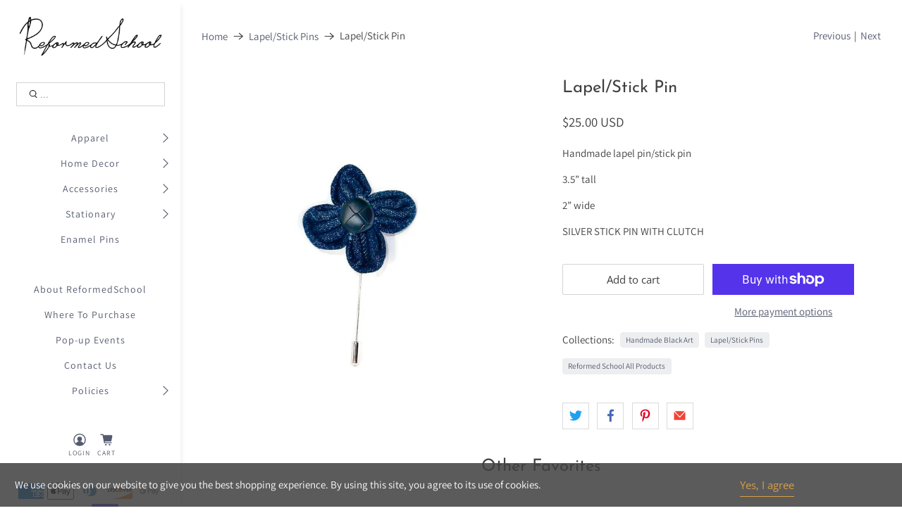

--- FILE ---
content_type: application/javascript
request_url: https://prism.app-us1.com/?a=800510721&u=https%3A%2F%2Freformed-school.com%2Fcollections%2Flapel-pins%2Fproducts%2Flapel-stick-pin-7
body_size: 118
content:
window.visitorGlobalObject=window.visitorGlobalObject||window.prismGlobalObject;window.visitorGlobalObject.setVisitorId('9f735bd8-3ec2-4a26-a158-74dab11712b8', '800510721');window.visitorGlobalObject.setWhitelistedServices('', '800510721');